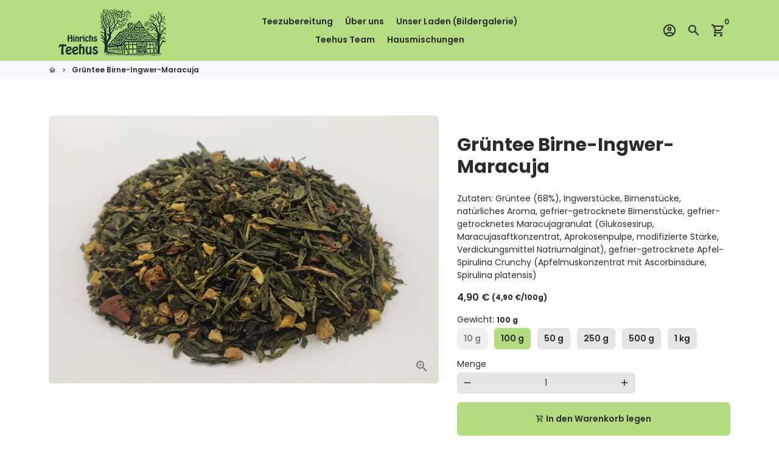

--- FILE ---
content_type: text/html; charset=utf-8
request_url: https://www.hinrichs-teehus.de/products/gruntee-birne-ingwer-maracuja
body_size: 18505
content:
<!doctype html>
<html lang="de">
  <head>
    <!-- Basic page needs -->
    <meta charset="utf-8">
    <meta http-equiv="X-UA-Compatible" content="IE=edge,chrome=1">
    <meta name="viewport" content="width=device-width,initial-scale=1,shrink-to-fit=no">
    <meta name="theme-color" content="#fefefe">
    <meta name="apple-mobile-web-app-capable" content="yes">
    <meta name="mobile-web-app-capable" content="yes">
    <meta name="author" content="Debutify">

    <!-- Preconnect external ressources -->
    <link rel="preconnect" href="https://cdn.shopify.com" crossorigin>
    <link rel="preconnect" href="https://fonts.shopifycdn.com" crossorigin>
    <link rel="preconnect" href="https://shop.app" crossorigin>
    <link rel="preconnect" href="https://monorail-edge.shopifysvc.com"><link rel="preconnect" href="https://godog.shopifycloud.com"><link rel="preconnect" href="https://debutify.com"><!-- Preload assets -->
    <link rel="preload" href="//www.hinrichs-teehus.de/cdn/shop/t/7/assets/theme.scss.css?v=9741694641825352591701783572" as="style">
    <link rel="preload" as="font" href="//www.hinrichs-teehus.de/cdn/fonts/poppins/poppins_n7.56758dcf284489feb014a026f3727f2f20a54626.woff2" type="font/woff2" crossorigin>
    <link rel="preload" as="font" href="//www.hinrichs-teehus.de/cdn/fonts/poppins/poppins_n6.aa29d4918bc243723d56b59572e18228ed0786f6.woff2" type="font/woff2" crossorigin>
    <link rel="preload" as="font" href="//www.hinrichs-teehus.de/cdn/fonts/poppins/poppins_n4.0ba78fa5af9b0e1a374041b3ceaadf0a43b41362.woff2" type="font/woff2" crossorigin>
    <link rel="preload" as="font" href="//www.hinrichs-teehus.de/cdn/shop/t/7/assets/material-icons-outlined.woff2?v=141032514307594503641617995711" type="font/woff2" crossorigin>
    <link rel="preload" href="//www.hinrichs-teehus.de/cdn/shop/t/7/assets/jquery-2.2.3.min.js?v=40203790232134668251617995714" as="script">
    <link rel="preload" href="//www.hinrichs-teehus.de/cdn/shop/t/7/assets/theme.min.js?v=8525976803004141431617995741" as="script">
    <link rel="preload" href="//www.hinrichs-teehus.de/cdn/shop/t/7/assets/lazysizes.min.js?v=46221891067352676611617995710" as="script"><link rel="preload" href="//www.hinrichs-teehus.de/cdn/shop/t/7/assets/dbtfy-addons.min.js?v=120428648318571680771619268794" as="script"><link rel="canonical" href="https://www.hinrichs-teehus.de/products/gruntee-birne-ingwer-maracuja"><!-- Fav icon -->
    <link sizes="192x192" rel="shortcut icon" type="image/png"href="//www.hinrichs-teehus.de/cdn/shop/files/favicon_4_192x192.png?v=1629142236">

    <!-- Title and description -->
    <title>
      Grüntee Birne-Ingwer-Maracuja &ndash; Hinrichs Teehus
    </title><meta name="description" content="Zutaten: Grüntee (68%), Ingwerstücke, Birnenstücke, natürliches Aroma, gefrier-getrocknete Birnenstücke, gefrier-getrocknetes Maracujagranulat (Glukosesirup, Maracujasaftkonzentrat, Aprokosenpulpe, modifizierte Stärke, Verdickungsmittel Natriumalginat), gefrier-getrocknete Apfel-Spirulina Crunchy (Apfelmuskonzentrat mi"><!-- Social meta --><!-- /snippets/social-meta-tags.liquid --><meta property="og:site_name" content="Hinrichs Teehus">
<meta property="og:url" content="https://www.hinrichs-teehus.de/products/gruntee-birne-ingwer-maracuja">
<meta property="og:title" content="Grüntee Birne-Ingwer-Maracuja">
<meta property="og:type" content="product">
<meta property="og:description" content="Zutaten: Grüntee (68%), Ingwerstücke, Birnenstücke, natürliches Aroma, gefrier-getrocknete Birnenstücke, gefrier-getrocknetes Maracujagranulat (Glukosesirup, Maracujasaftkonzentrat, Aprokosenpulpe, modifizierte Stärke, Verdickungsmittel Natriumalginat), gefrier-getrocknete Apfel-Spirulina Crunchy (Apfelmuskonzentrat mi"><meta property="og:price:amount" content="0,49">
  <meta property="og:price:currency" content="EUR"><meta property="og:image" content="http://www.hinrichs-teehus.de/cdn/shop/products/GTBirneIngeerMaracuja_1200x1200.jpg?v=1654703265">
<meta property="og:image:secure_url" content="https://www.hinrichs-teehus.de/cdn/shop/products/GTBirneIngeerMaracuja_1200x1200.jpg?v=1654703265"><meta name="twitter:card" content="summary_large_image">
<meta name="twitter:title" content="Grüntee Birne-Ingwer-Maracuja">
<meta name="twitter:description" content="Zutaten: Grüntee (68%), Ingwerstücke, Birnenstücke, natürliches Aroma, gefrier-getrocknete Birnenstücke, gefrier-getrocknetes Maracujagranulat (Glukosesirup, Maracujasaftkonzentrat, Aprokosenpulpe, modifizierte Stärke, Verdickungsmittel Natriumalginat), gefrier-getrocknete Apfel-Spirulina Crunchy (Apfelmuskonzentrat mi">
<!-- CSS  -->
    <link href="//www.hinrichs-teehus.de/cdn/shop/t/7/assets/theme.scss.css?v=9741694641825352591701783572" rel="stylesheet" type="text/css" media="all" />

    <!-- Load fonts independently to prevent redering blocks -->
    <style>
      @font-face {
  font-family: Poppins;
  font-weight: 700;
  font-style: normal;
  font-display: swap;
  src: url("//www.hinrichs-teehus.de/cdn/fonts/poppins/poppins_n7.56758dcf284489feb014a026f3727f2f20a54626.woff2") format("woff2"),
       url("//www.hinrichs-teehus.de/cdn/fonts/poppins/poppins_n7.f34f55d9b3d3205d2cd6f64955ff4b36f0cfd8da.woff") format("woff");
}

      @font-face {
  font-family: Poppins;
  font-weight: 600;
  font-style: normal;
  font-display: swap;
  src: url("//www.hinrichs-teehus.de/cdn/fonts/poppins/poppins_n6.aa29d4918bc243723d56b59572e18228ed0786f6.woff2") format("woff2"),
       url("//www.hinrichs-teehus.de/cdn/fonts/poppins/poppins_n6.5f815d845fe073750885d5b7e619ee00e8111208.woff") format("woff");
}

      @font-face {
  font-family: Poppins;
  font-weight: 400;
  font-style: normal;
  font-display: swap;
  src: url("//www.hinrichs-teehus.de/cdn/fonts/poppins/poppins_n4.0ba78fa5af9b0e1a374041b3ceaadf0a43b41362.woff2") format("woff2"),
       url("//www.hinrichs-teehus.de/cdn/fonts/poppins/poppins_n4.214741a72ff2596839fc9760ee7a770386cf16ca.woff") format("woff");
}

      @font-face {
  font-family: Poppins;
  font-weight: 700;
  font-style: normal;
  font-display: swap;
  src: url("//www.hinrichs-teehus.de/cdn/fonts/poppins/poppins_n7.56758dcf284489feb014a026f3727f2f20a54626.woff2") format("woff2"),
       url("//www.hinrichs-teehus.de/cdn/fonts/poppins/poppins_n7.f34f55d9b3d3205d2cd6f64955ff4b36f0cfd8da.woff") format("woff");
}

      @font-face {
  font-family: Poppins;
  font-weight: 400;
  font-style: italic;
  font-display: swap;
  src: url("//www.hinrichs-teehus.de/cdn/fonts/poppins/poppins_i4.846ad1e22474f856bd6b81ba4585a60799a9f5d2.woff2") format("woff2"),
       url("//www.hinrichs-teehus.de/cdn/fonts/poppins/poppins_i4.56b43284e8b52fc64c1fd271f289a39e8477e9ec.woff") format("woff");
}

      @font-face {
  font-family: Poppins;
  font-weight: 700;
  font-style: italic;
  font-display: swap;
  src: url("//www.hinrichs-teehus.de/cdn/fonts/poppins/poppins_i7.42fd71da11e9d101e1e6c7932199f925f9eea42d.woff2") format("woff2"),
       url("//www.hinrichs-teehus.de/cdn/fonts/poppins/poppins_i7.ec8499dbd7616004e21155106d13837fff4cf556.woff") format("woff");
}

      @font-face {
  font-family: Poppins;
  font-weight: 900;
  font-style: normal;
  font-display: swap;
  src: url("//www.hinrichs-teehus.de/cdn/fonts/poppins/poppins_n9.eb6b9ef01b62e777a960bfd02fc9fb4918cd3eab.woff2") format("woff2"),
       url("//www.hinrichs-teehus.de/cdn/fonts/poppins/poppins_n9.6501a5bd018e348b6d5d6e8c335f9e7d32a80c36.woff") format("woff");
}

      @font-face {
        font-family: Material Icons Outlined;
        font-weight: 400;
        font-style: normal;
        font-display: block;
        src: url(//www.hinrichs-teehus.de/cdn/shop/t/7/assets/material-icons-outlined.woff2?v=141032514307594503641617995711) format("woff2");
      }
    </style>

    <!-- Theme strings and settings -->
    <script>window.debutify = true;window.theme = window.theme || {};

      theme.variables = {
        small: 769,
        postSmall: 769.1,
        animationDuration: 600,
        animationSlow: 1000,
        transitionSpeed: 300,
        fastClickPluginLink: "\/\/www.hinrichs-teehus.de\/cdn\/shop\/t\/7\/assets\/FastClick.js?v=80848051190165111191617995705",
        jQueryUIPluginLink: "\/\/www.hinrichs-teehus.de\/cdn\/shop\/t\/7\/assets\/jquery-ui.min.js?v=70596825350812787271617995708",
        jQueryUIAutocompletePluginLink: "\/\/www.hinrichs-teehus.de\/cdn\/shop\/t\/7\/assets\/jquery.ui.autocomplete.scroll.min.js?v=65694924680175604831617995709",
        jQueryExitIntentPluginLink: "\/\/www.hinrichs-teehus.de\/cdn\/shop\/t\/7\/assets\/jquery.exitintent.min.js?v=141936771459652646111617995709",
        trackingPluginLink: "\/\/www.17track.net\/externalcall.js"
      };

      theme.settings = {
        cartType: "drawer",
        stickyHeader: true,
        heightHeader: 100,
        heightHeaderMobile: 60,
        icon: "material-icons-outlined",
        currencyOriginalPrice: true,
        customCurrency: false,
        dbtfyATCAnimationType: "shakeX",
        dbtfyATCAnimationInterval: 10,
        dbtfySalesCountdownDays: "d",
        dbtfySalesCountdownHours: "h",
        dbtfySalesCountdownMinutes: "m",
        dbtfySalesCountdownSeconds: "s",
        dbtfyShopProtectImage: true,
        dbtfyShopProtectDrag: true,
        dbtfyShopProtectTextProduct: true,
        dbtfyShopProtectTextArticle: true,
        dbtfyShopProtectCollection: true,
        isSearchEnabled: true,
        customScript: "",
      };

      theme.strings = {
        zoomClose: "Schließen (Esc)",
        zoomPrev: "Vorige (Linke Pfeiltaste)",
        zoomNext: "Nächste (Rechte Pfeiltaste)",
        moneyFormat: "{{amount_with_comma_separator}} €",
        moneyWithCurrencyFormat: "EUR {{amount_with_comma_separator}} €",
        currencyFormat: "money_format",
        defaultCurrency: "USD",
        saveFormat: "Sie sparen {{ saved_amount }}",
        addressError: "Kann die Adresse nicht finden",
        addressNoResults: "Keine Ergebnisse für diese Adresse",
        addressQueryLimit: "Sie haben die Nutzungsgrenze der Google-API überschritten. Sie sollten über ein Upgrade auf einen \u003ca href=\"https:\/\/developers.google.com\/maps\/premium\/usage-limits\"\u003ePremium-Plan\u003c\/a\u003e nachdenken.",
        authError: "Es gab ein Problem bei der Authentifizierung Ihres Google Maps-Kontos.",
        cartCookie: "Aktivieren Sie Cookies, um den Warenkorb benutzen zu können",
        addToCart: "In den Warenkorb legen",
        soldOut: "Ausverkauft",
        unavailable: "Nicht verfügbar",
        regularPrice: "Normaler Preis",
        salePrice: "Sonderpreis",
        saveLabel: "Sie sparen {{ saved_amount }}",
        quantityLabel: "Menge",
        shopCurrency: "EUR",shopPrimaryLocale: "de",};

      window.lazySizesConfig = window.lazySizesConfig || {};
      window.lazySizesConfig.customMedia = {
        "--small": `(max-width: ${theme.variables.small}px)`
      };
    </script>

    <!-- JS -->
    <script src="//www.hinrichs-teehus.de/cdn/shop/t/7/assets/jquery-2.2.3.min.js?v=40203790232134668251617995714" type="text/javascript"></script>

    <script src="//www.hinrichs-teehus.de/cdn/shop/t/7/assets/theme.min.js?v=8525976803004141431617995741" defer="defer"></script>

    <script src="//www.hinrichs-teehus.de/cdn/shop/t/7/assets/lazysizes.min.js?v=46221891067352676611617995710" async="async"></script><script src="//www.hinrichs-teehus.de/cdn/shop/t/7/assets/dbtfy-addons.min.js?v=120428648318571680771619268794" defer="defer"></script><!-- Header hook for plugins -->
    <script>window.performance && window.performance.mark && window.performance.mark('shopify.content_for_header.start');</script><meta id="shopify-digital-wallet" name="shopify-digital-wallet" content="/29059383331/digital_wallets/dialog">
<meta name="shopify-checkout-api-token" content="3f02060549d555e52b7dbf0c423014dc">
<meta id="in-context-paypal-metadata" data-shop-id="29059383331" data-venmo-supported="false" data-environment="production" data-locale="de_DE" data-paypal-v4="true" data-currency="EUR">
<link rel="alternate" type="application/json+oembed" href="https://www.hinrichs-teehus.de/products/gruntee-birne-ingwer-maracuja.oembed">
<script async="async" src="/checkouts/internal/preloads.js?locale=de-DE"></script>
<script id="shopify-features" type="application/json">{"accessToken":"3f02060549d555e52b7dbf0c423014dc","betas":["rich-media-storefront-analytics"],"domain":"www.hinrichs-teehus.de","predictiveSearch":true,"shopId":29059383331,"locale":"de"}</script>
<script>var Shopify = Shopify || {};
Shopify.shop = "hinrichs-teehus.myshopify.com";
Shopify.locale = "de";
Shopify.currency = {"active":"EUR","rate":"1.0"};
Shopify.country = "DE";
Shopify.theme = {"name":"debutify Debutify 3.0.1","id":120201314339,"schema_name":"Debutify","schema_version":"3.0.1","theme_store_id":null,"role":"main"};
Shopify.theme.handle = "null";
Shopify.theme.style = {"id":null,"handle":null};
Shopify.cdnHost = "www.hinrichs-teehus.de/cdn";
Shopify.routes = Shopify.routes || {};
Shopify.routes.root = "/";</script>
<script type="module">!function(o){(o.Shopify=o.Shopify||{}).modules=!0}(window);</script>
<script>!function(o){function n(){var o=[];function n(){o.push(Array.prototype.slice.apply(arguments))}return n.q=o,n}var t=o.Shopify=o.Shopify||{};t.loadFeatures=n(),t.autoloadFeatures=n()}(window);</script>
<script id="shop-js-analytics" type="application/json">{"pageType":"product"}</script>
<script defer="defer" async type="module" src="//www.hinrichs-teehus.de/cdn/shopifycloud/shop-js/modules/v2/client.init-shop-cart-sync_e98Ab_XN.de.esm.js"></script>
<script defer="defer" async type="module" src="//www.hinrichs-teehus.de/cdn/shopifycloud/shop-js/modules/v2/chunk.common_Pcw9EP95.esm.js"></script>
<script defer="defer" async type="module" src="//www.hinrichs-teehus.de/cdn/shopifycloud/shop-js/modules/v2/chunk.modal_CzmY4ZhL.esm.js"></script>
<script type="module">
  await import("//www.hinrichs-teehus.de/cdn/shopifycloud/shop-js/modules/v2/client.init-shop-cart-sync_e98Ab_XN.de.esm.js");
await import("//www.hinrichs-teehus.de/cdn/shopifycloud/shop-js/modules/v2/chunk.common_Pcw9EP95.esm.js");
await import("//www.hinrichs-teehus.de/cdn/shopifycloud/shop-js/modules/v2/chunk.modal_CzmY4ZhL.esm.js");

  window.Shopify.SignInWithShop?.initShopCartSync?.({"fedCMEnabled":true,"windoidEnabled":true});

</script>
<script id="__st">var __st={"a":29059383331,"offset":3600,"reqid":"27431c91-dc81-4a7b-b16f-ee0bafa2f01a-1769413129","pageurl":"www.hinrichs-teehus.de\/products\/gruntee-birne-ingwer-maracuja","u":"faedd1058666","p":"product","rtyp":"product","rid":7966316200202};</script>
<script>window.ShopifyPaypalV4VisibilityTracking = true;</script>
<script id="captcha-bootstrap">!function(){'use strict';const t='contact',e='account',n='new_comment',o=[[t,t],['blogs',n],['comments',n],[t,'customer']],c=[[e,'customer_login'],[e,'guest_login'],[e,'recover_customer_password'],[e,'create_customer']],r=t=>t.map((([t,e])=>`form[action*='/${t}']:not([data-nocaptcha='true']) input[name='form_type'][value='${e}']`)).join(','),a=t=>()=>t?[...document.querySelectorAll(t)].map((t=>t.form)):[];function s(){const t=[...o],e=r(t);return a(e)}const i='password',u='form_key',d=['recaptcha-v3-token','g-recaptcha-response','h-captcha-response',i],f=()=>{try{return window.sessionStorage}catch{return}},m='__shopify_v',_=t=>t.elements[u];function p(t,e,n=!1){try{const o=window.sessionStorage,c=JSON.parse(o.getItem(e)),{data:r}=function(t){const{data:e,action:n}=t;return t[m]||n?{data:e,action:n}:{data:t,action:n}}(c);for(const[e,n]of Object.entries(r))t.elements[e]&&(t.elements[e].value=n);n&&o.removeItem(e)}catch(o){console.error('form repopulation failed',{error:o})}}const l='form_type',E='cptcha';function T(t){t.dataset[E]=!0}const w=window,h=w.document,L='Shopify',v='ce_forms',y='captcha';let A=!1;((t,e)=>{const n=(g='f06e6c50-85a8-45c8-87d0-21a2b65856fe',I='https://cdn.shopify.com/shopifycloud/storefront-forms-hcaptcha/ce_storefront_forms_captcha_hcaptcha.v1.5.2.iife.js',D={infoText:'Durch hCaptcha geschützt',privacyText:'Datenschutz',termsText:'Allgemeine Geschäftsbedingungen'},(t,e,n)=>{const o=w[L][v],c=o.bindForm;if(c)return c(t,g,e,D).then(n);var r;o.q.push([[t,g,e,D],n]),r=I,A||(h.body.append(Object.assign(h.createElement('script'),{id:'captcha-provider',async:!0,src:r})),A=!0)});var g,I,D;w[L]=w[L]||{},w[L][v]=w[L][v]||{},w[L][v].q=[],w[L][y]=w[L][y]||{},w[L][y].protect=function(t,e){n(t,void 0,e),T(t)},Object.freeze(w[L][y]),function(t,e,n,w,h,L){const[v,y,A,g]=function(t,e,n){const i=e?o:[],u=t?c:[],d=[...i,...u],f=r(d),m=r(i),_=r(d.filter((([t,e])=>n.includes(e))));return[a(f),a(m),a(_),s()]}(w,h,L),I=t=>{const e=t.target;return e instanceof HTMLFormElement?e:e&&e.form},D=t=>v().includes(t);t.addEventListener('submit',(t=>{const e=I(t);if(!e)return;const n=D(e)&&!e.dataset.hcaptchaBound&&!e.dataset.recaptchaBound,o=_(e),c=g().includes(e)&&(!o||!o.value);(n||c)&&t.preventDefault(),c&&!n&&(function(t){try{if(!f())return;!function(t){const e=f();if(!e)return;const n=_(t);if(!n)return;const o=n.value;o&&e.removeItem(o)}(t);const e=Array.from(Array(32),(()=>Math.random().toString(36)[2])).join('');!function(t,e){_(t)||t.append(Object.assign(document.createElement('input'),{type:'hidden',name:u})),t.elements[u].value=e}(t,e),function(t,e){const n=f();if(!n)return;const o=[...t.querySelectorAll(`input[type='${i}']`)].map((({name:t})=>t)),c=[...d,...o],r={};for(const[a,s]of new FormData(t).entries())c.includes(a)||(r[a]=s);n.setItem(e,JSON.stringify({[m]:1,action:t.action,data:r}))}(t,e)}catch(e){console.error('failed to persist form',e)}}(e),e.submit())}));const S=(t,e)=>{t&&!t.dataset[E]&&(n(t,e.some((e=>e===t))),T(t))};for(const o of['focusin','change'])t.addEventListener(o,(t=>{const e=I(t);D(e)&&S(e,y())}));const B=e.get('form_key'),M=e.get(l),P=B&&M;t.addEventListener('DOMContentLoaded',(()=>{const t=y();if(P)for(const e of t)e.elements[l].value===M&&p(e,B);[...new Set([...A(),...v().filter((t=>'true'===t.dataset.shopifyCaptcha))])].forEach((e=>S(e,t)))}))}(h,new URLSearchParams(w.location.search),n,t,e,['guest_login'])})(!0,!0)}();</script>
<script integrity="sha256-4kQ18oKyAcykRKYeNunJcIwy7WH5gtpwJnB7kiuLZ1E=" data-source-attribution="shopify.loadfeatures" defer="defer" src="//www.hinrichs-teehus.de/cdn/shopifycloud/storefront/assets/storefront/load_feature-a0a9edcb.js" crossorigin="anonymous"></script>
<script data-source-attribution="shopify.dynamic_checkout.dynamic.init">var Shopify=Shopify||{};Shopify.PaymentButton=Shopify.PaymentButton||{isStorefrontPortableWallets:!0,init:function(){window.Shopify.PaymentButton.init=function(){};var t=document.createElement("script");t.src="https://www.hinrichs-teehus.de/cdn/shopifycloud/portable-wallets/latest/portable-wallets.de.js",t.type="module",document.head.appendChild(t)}};
</script>
<script data-source-attribution="shopify.dynamic_checkout.buyer_consent">
  function portableWalletsHideBuyerConsent(e){var t=document.getElementById("shopify-buyer-consent"),n=document.getElementById("shopify-subscription-policy-button");t&&n&&(t.classList.add("hidden"),t.setAttribute("aria-hidden","true"),n.removeEventListener("click",e))}function portableWalletsShowBuyerConsent(e){var t=document.getElementById("shopify-buyer-consent"),n=document.getElementById("shopify-subscription-policy-button");t&&n&&(t.classList.remove("hidden"),t.removeAttribute("aria-hidden"),n.addEventListener("click",e))}window.Shopify?.PaymentButton&&(window.Shopify.PaymentButton.hideBuyerConsent=portableWalletsHideBuyerConsent,window.Shopify.PaymentButton.showBuyerConsent=portableWalletsShowBuyerConsent);
</script>
<script data-source-attribution="shopify.dynamic_checkout.cart.bootstrap">document.addEventListener("DOMContentLoaded",(function(){function t(){return document.querySelector("shopify-accelerated-checkout-cart, shopify-accelerated-checkout")}if(t())Shopify.PaymentButton.init();else{new MutationObserver((function(e,n){t()&&(Shopify.PaymentButton.init(),n.disconnect())})).observe(document.body,{childList:!0,subtree:!0})}}));
</script>
<link id="shopify-accelerated-checkout-styles" rel="stylesheet" media="screen" href="https://www.hinrichs-teehus.de/cdn/shopifycloud/portable-wallets/latest/accelerated-checkout-backwards-compat.css" crossorigin="anonymous">
<style id="shopify-accelerated-checkout-cart">
        #shopify-buyer-consent {
  margin-top: 1em;
  display: inline-block;
  width: 100%;
}

#shopify-buyer-consent.hidden {
  display: none;
}

#shopify-subscription-policy-button {
  background: none;
  border: none;
  padding: 0;
  text-decoration: underline;
  font-size: inherit;
  cursor: pointer;
}

#shopify-subscription-policy-button::before {
  box-shadow: none;
}

      </style>

<script>window.performance && window.performance.mark && window.performance.mark('shopify.content_for_header.end');</script>
  <script defer src='https://cdn.debutify.com/scripts/production/aGlucmljaHMtdGVlaHVzLm15c2hvcGlmeS5jb20=/debutify_script_tags.js'></script><!-- BEGIN app block: shopify://apps/xo-gallery/blocks/xo-gallery-seo/e61dfbaa-1a75-4e4e-bffc-324f17325251 --><!-- XO Gallery SEO -->

<!-- End: XO Gallery SEO -->


<!-- END app block --><link href="https://monorail-edge.shopifysvc.com" rel="dns-prefetch">
<script>(function(){if ("sendBeacon" in navigator && "performance" in window) {try {var session_token_from_headers = performance.getEntriesByType('navigation')[0].serverTiming.find(x => x.name == '_s').description;} catch {var session_token_from_headers = undefined;}var session_cookie_matches = document.cookie.match(/_shopify_s=([^;]*)/);var session_token_from_cookie = session_cookie_matches && session_cookie_matches.length === 2 ? session_cookie_matches[1] : "";var session_token = session_token_from_headers || session_token_from_cookie || "";function handle_abandonment_event(e) {var entries = performance.getEntries().filter(function(entry) {return /monorail-edge.shopifysvc.com/.test(entry.name);});if (!window.abandonment_tracked && entries.length === 0) {window.abandonment_tracked = true;var currentMs = Date.now();var navigation_start = performance.timing.navigationStart;var payload = {shop_id: 29059383331,url: window.location.href,navigation_start,duration: currentMs - navigation_start,session_token,page_type: "product"};window.navigator.sendBeacon("https://monorail-edge.shopifysvc.com/v1/produce", JSON.stringify({schema_id: "online_store_buyer_site_abandonment/1.1",payload: payload,metadata: {event_created_at_ms: currentMs,event_sent_at_ms: currentMs}}));}}window.addEventListener('pagehide', handle_abandonment_event);}}());</script>
<script id="web-pixels-manager-setup">(function e(e,d,r,n,o){if(void 0===o&&(o={}),!Boolean(null===(a=null===(i=window.Shopify)||void 0===i?void 0:i.analytics)||void 0===a?void 0:a.replayQueue)){var i,a;window.Shopify=window.Shopify||{};var t=window.Shopify;t.analytics=t.analytics||{};var s=t.analytics;s.replayQueue=[],s.publish=function(e,d,r){return s.replayQueue.push([e,d,r]),!0};try{self.performance.mark("wpm:start")}catch(e){}var l=function(){var e={modern:/Edge?\/(1{2}[4-9]|1[2-9]\d|[2-9]\d{2}|\d{4,})\.\d+(\.\d+|)|Firefox\/(1{2}[4-9]|1[2-9]\d|[2-9]\d{2}|\d{4,})\.\d+(\.\d+|)|Chrom(ium|e)\/(9{2}|\d{3,})\.\d+(\.\d+|)|(Maci|X1{2}).+ Version\/(15\.\d+|(1[6-9]|[2-9]\d|\d{3,})\.\d+)([,.]\d+|)( \(\w+\)|)( Mobile\/\w+|) Safari\/|Chrome.+OPR\/(9{2}|\d{3,})\.\d+\.\d+|(CPU[ +]OS|iPhone[ +]OS|CPU[ +]iPhone|CPU IPhone OS|CPU iPad OS)[ +]+(15[._]\d+|(1[6-9]|[2-9]\d|\d{3,})[._]\d+)([._]\d+|)|Android:?[ /-](13[3-9]|1[4-9]\d|[2-9]\d{2}|\d{4,})(\.\d+|)(\.\d+|)|Android.+Firefox\/(13[5-9]|1[4-9]\d|[2-9]\d{2}|\d{4,})\.\d+(\.\d+|)|Android.+Chrom(ium|e)\/(13[3-9]|1[4-9]\d|[2-9]\d{2}|\d{4,})\.\d+(\.\d+|)|SamsungBrowser\/([2-9]\d|\d{3,})\.\d+/,legacy:/Edge?\/(1[6-9]|[2-9]\d|\d{3,})\.\d+(\.\d+|)|Firefox\/(5[4-9]|[6-9]\d|\d{3,})\.\d+(\.\d+|)|Chrom(ium|e)\/(5[1-9]|[6-9]\d|\d{3,})\.\d+(\.\d+|)([\d.]+$|.*Safari\/(?![\d.]+ Edge\/[\d.]+$))|(Maci|X1{2}).+ Version\/(10\.\d+|(1[1-9]|[2-9]\d|\d{3,})\.\d+)([,.]\d+|)( \(\w+\)|)( Mobile\/\w+|) Safari\/|Chrome.+OPR\/(3[89]|[4-9]\d|\d{3,})\.\d+\.\d+|(CPU[ +]OS|iPhone[ +]OS|CPU[ +]iPhone|CPU IPhone OS|CPU iPad OS)[ +]+(10[._]\d+|(1[1-9]|[2-9]\d|\d{3,})[._]\d+)([._]\d+|)|Android:?[ /-](13[3-9]|1[4-9]\d|[2-9]\d{2}|\d{4,})(\.\d+|)(\.\d+|)|Mobile Safari.+OPR\/([89]\d|\d{3,})\.\d+\.\d+|Android.+Firefox\/(13[5-9]|1[4-9]\d|[2-9]\d{2}|\d{4,})\.\d+(\.\d+|)|Android.+Chrom(ium|e)\/(13[3-9]|1[4-9]\d|[2-9]\d{2}|\d{4,})\.\d+(\.\d+|)|Android.+(UC? ?Browser|UCWEB|U3)[ /]?(15\.([5-9]|\d{2,})|(1[6-9]|[2-9]\d|\d{3,})\.\d+)\.\d+|SamsungBrowser\/(5\.\d+|([6-9]|\d{2,})\.\d+)|Android.+MQ{2}Browser\/(14(\.(9|\d{2,})|)|(1[5-9]|[2-9]\d|\d{3,})(\.\d+|))(\.\d+|)|K[Aa][Ii]OS\/(3\.\d+|([4-9]|\d{2,})\.\d+)(\.\d+|)/},d=e.modern,r=e.legacy,n=navigator.userAgent;return n.match(d)?"modern":n.match(r)?"legacy":"unknown"}(),u="modern"===l?"modern":"legacy",c=(null!=n?n:{modern:"",legacy:""})[u],f=function(e){return[e.baseUrl,"/wpm","/b",e.hashVersion,"modern"===e.buildTarget?"m":"l",".js"].join("")}({baseUrl:d,hashVersion:r,buildTarget:u}),m=function(e){var d=e.version,r=e.bundleTarget,n=e.surface,o=e.pageUrl,i=e.monorailEndpoint;return{emit:function(e){var a=e.status,t=e.errorMsg,s=(new Date).getTime(),l=JSON.stringify({metadata:{event_sent_at_ms:s},events:[{schema_id:"web_pixels_manager_load/3.1",payload:{version:d,bundle_target:r,page_url:o,status:a,surface:n,error_msg:t},metadata:{event_created_at_ms:s}}]});if(!i)return console&&console.warn&&console.warn("[Web Pixels Manager] No Monorail endpoint provided, skipping logging."),!1;try{return self.navigator.sendBeacon.bind(self.navigator)(i,l)}catch(e){}var u=new XMLHttpRequest;try{return u.open("POST",i,!0),u.setRequestHeader("Content-Type","text/plain"),u.send(l),!0}catch(e){return console&&console.warn&&console.warn("[Web Pixels Manager] Got an unhandled error while logging to Monorail."),!1}}}}({version:r,bundleTarget:l,surface:e.surface,pageUrl:self.location.href,monorailEndpoint:e.monorailEndpoint});try{o.browserTarget=l,function(e){var d=e.src,r=e.async,n=void 0===r||r,o=e.onload,i=e.onerror,a=e.sri,t=e.scriptDataAttributes,s=void 0===t?{}:t,l=document.createElement("script"),u=document.querySelector("head"),c=document.querySelector("body");if(l.async=n,l.src=d,a&&(l.integrity=a,l.crossOrigin="anonymous"),s)for(var f in s)if(Object.prototype.hasOwnProperty.call(s,f))try{l.dataset[f]=s[f]}catch(e){}if(o&&l.addEventListener("load",o),i&&l.addEventListener("error",i),u)u.appendChild(l);else{if(!c)throw new Error("Did not find a head or body element to append the script");c.appendChild(l)}}({src:f,async:!0,onload:function(){if(!function(){var e,d;return Boolean(null===(d=null===(e=window.Shopify)||void 0===e?void 0:e.analytics)||void 0===d?void 0:d.initialized)}()){var d=window.webPixelsManager.init(e)||void 0;if(d){var r=window.Shopify.analytics;r.replayQueue.forEach((function(e){var r=e[0],n=e[1],o=e[2];d.publishCustomEvent(r,n,o)})),r.replayQueue=[],r.publish=d.publishCustomEvent,r.visitor=d.visitor,r.initialized=!0}}},onerror:function(){return m.emit({status:"failed",errorMsg:"".concat(f," has failed to load")})},sri:function(e){var d=/^sha384-[A-Za-z0-9+/=]+$/;return"string"==typeof e&&d.test(e)}(c)?c:"",scriptDataAttributes:o}),m.emit({status:"loading"})}catch(e){m.emit({status:"failed",errorMsg:(null==e?void 0:e.message)||"Unknown error"})}}})({shopId: 29059383331,storefrontBaseUrl: "https://www.hinrichs-teehus.de",extensionsBaseUrl: "https://extensions.shopifycdn.com/cdn/shopifycloud/web-pixels-manager",monorailEndpoint: "https://monorail-edge.shopifysvc.com/unstable/produce_batch",surface: "storefront-renderer",enabledBetaFlags: ["2dca8a86"],webPixelsConfigList: [{"id":"shopify-app-pixel","configuration":"{}","eventPayloadVersion":"v1","runtimeContext":"STRICT","scriptVersion":"0450","apiClientId":"shopify-pixel","type":"APP","privacyPurposes":["ANALYTICS","MARKETING"]},{"id":"shopify-custom-pixel","eventPayloadVersion":"v1","runtimeContext":"LAX","scriptVersion":"0450","apiClientId":"shopify-pixel","type":"CUSTOM","privacyPurposes":["ANALYTICS","MARKETING"]}],isMerchantRequest: false,initData: {"shop":{"name":"Hinrichs Teehus","paymentSettings":{"currencyCode":"EUR"},"myshopifyDomain":"hinrichs-teehus.myshopify.com","countryCode":"DE","storefrontUrl":"https:\/\/www.hinrichs-teehus.de"},"customer":null,"cart":null,"checkout":null,"productVariants":[{"price":{"amount":0.49,"currencyCode":"EUR"},"product":{"title":"Grüntee Birne-Ingwer-Maracuja","vendor":"Hinrichs Teehus","id":"7966316200202","untranslatedTitle":"Grüntee Birne-Ingwer-Maracuja","url":"\/products\/gruntee-birne-ingwer-maracuja","type":"loser Tee"},"id":"49600014778634","image":{"src":"\/\/www.hinrichs-teehus.de\/cdn\/shop\/products\/GTBirneIngeerMaracuja.jpg?v=1654703265"},"sku":"2092","title":"10 g","untranslatedTitle":"10 g"},{"price":{"amount":4.9,"currencyCode":"EUR"},"product":{"title":"Grüntee Birne-Ingwer-Maracuja","vendor":"Hinrichs Teehus","id":"7966316200202","untranslatedTitle":"Grüntee Birne-Ingwer-Maracuja","url":"\/products\/gruntee-birne-ingwer-maracuja","type":"loser Tee"},"id":"43559424491786","image":{"src":"\/\/www.hinrichs-teehus.de\/cdn\/shop\/products\/GTBirneIngeerMaracuja.jpg?v=1654703265"},"sku":"2092","title":"100 g","untranslatedTitle":"100 g"},{"price":{"amount":2.5,"currencyCode":"EUR"},"product":{"title":"Grüntee Birne-Ingwer-Maracuja","vendor":"Hinrichs Teehus","id":"7966316200202","untranslatedTitle":"Grüntee Birne-Ingwer-Maracuja","url":"\/products\/gruntee-birne-ingwer-maracuja","type":"loser Tee"},"id":"43559424524554","image":{"src":"\/\/www.hinrichs-teehus.de\/cdn\/shop\/products\/GTBirneIngeerMaracuja.jpg?v=1654703265"},"sku":"2092","title":"50 g","untranslatedTitle":"50 g"},{"price":{"amount":11.6,"currencyCode":"EUR"},"product":{"title":"Grüntee Birne-Ingwer-Maracuja","vendor":"Hinrichs Teehus","id":"7966316200202","untranslatedTitle":"Grüntee Birne-Ingwer-Maracuja","url":"\/products\/gruntee-birne-ingwer-maracuja","type":"loser Tee"},"id":"43559424557322","image":{"src":"\/\/www.hinrichs-teehus.de\/cdn\/shop\/products\/GTBirneIngeerMaracuja.jpg?v=1654703265"},"sku":"2092","title":"250 g","untranslatedTitle":"250 g"},{"price":{"amount":22.1,"currencyCode":"EUR"},"product":{"title":"Grüntee Birne-Ingwer-Maracuja","vendor":"Hinrichs Teehus","id":"7966316200202","untranslatedTitle":"Grüntee Birne-Ingwer-Maracuja","url":"\/products\/gruntee-birne-ingwer-maracuja","type":"loser Tee"},"id":"43559424590090","image":{"src":"\/\/www.hinrichs-teehus.de\/cdn\/shop\/products\/GTBirneIngeerMaracuja.jpg?v=1654703265"},"sku":"2092","title":"500 g","untranslatedTitle":"500 g"},{"price":{"amount":41.7,"currencyCode":"EUR"},"product":{"title":"Grüntee Birne-Ingwer-Maracuja","vendor":"Hinrichs Teehus","id":"7966316200202","untranslatedTitle":"Grüntee Birne-Ingwer-Maracuja","url":"\/products\/gruntee-birne-ingwer-maracuja","type":"loser Tee"},"id":"43559424622858","image":{"src":"\/\/www.hinrichs-teehus.de\/cdn\/shop\/products\/GTBirneIngeerMaracuja.jpg?v=1654703265"},"sku":"2092","title":"1 kg","untranslatedTitle":"1 kg"}],"purchasingCompany":null},},"https://www.hinrichs-teehus.de/cdn","fcfee988w5aeb613cpc8e4bc33m6693e112",{"modern":"","legacy":""},{"shopId":"29059383331","storefrontBaseUrl":"https:\/\/www.hinrichs-teehus.de","extensionBaseUrl":"https:\/\/extensions.shopifycdn.com\/cdn\/shopifycloud\/web-pixels-manager","surface":"storefront-renderer","enabledBetaFlags":"[\"2dca8a86\"]","isMerchantRequest":"false","hashVersion":"fcfee988w5aeb613cpc8e4bc33m6693e112","publish":"custom","events":"[[\"page_viewed\",{}],[\"product_viewed\",{\"productVariant\":{\"price\":{\"amount\":4.9,\"currencyCode\":\"EUR\"},\"product\":{\"title\":\"Grüntee Birne-Ingwer-Maracuja\",\"vendor\":\"Hinrichs Teehus\",\"id\":\"7966316200202\",\"untranslatedTitle\":\"Grüntee Birne-Ingwer-Maracuja\",\"url\":\"\/products\/gruntee-birne-ingwer-maracuja\",\"type\":\"loser Tee\"},\"id\":\"43559424491786\",\"image\":{\"src\":\"\/\/www.hinrichs-teehus.de\/cdn\/shop\/products\/GTBirneIngeerMaracuja.jpg?v=1654703265\"},\"sku\":\"2092\",\"title\":\"100 g\",\"untranslatedTitle\":\"100 g\"}}]]"});</script><script>
  window.ShopifyAnalytics = window.ShopifyAnalytics || {};
  window.ShopifyAnalytics.meta = window.ShopifyAnalytics.meta || {};
  window.ShopifyAnalytics.meta.currency = 'EUR';
  var meta = {"product":{"id":7966316200202,"gid":"gid:\/\/shopify\/Product\/7966316200202","vendor":"Hinrichs Teehus","type":"loser Tee","handle":"gruntee-birne-ingwer-maracuja","variants":[{"id":49600014778634,"price":49,"name":"Grüntee Birne-Ingwer-Maracuja - 10 g","public_title":"10 g","sku":"2092"},{"id":43559424491786,"price":490,"name":"Grüntee Birne-Ingwer-Maracuja - 100 g","public_title":"100 g","sku":"2092"},{"id":43559424524554,"price":250,"name":"Grüntee Birne-Ingwer-Maracuja - 50 g","public_title":"50 g","sku":"2092"},{"id":43559424557322,"price":1160,"name":"Grüntee Birne-Ingwer-Maracuja - 250 g","public_title":"250 g","sku":"2092"},{"id":43559424590090,"price":2210,"name":"Grüntee Birne-Ingwer-Maracuja - 500 g","public_title":"500 g","sku":"2092"},{"id":43559424622858,"price":4170,"name":"Grüntee Birne-Ingwer-Maracuja - 1 kg","public_title":"1 kg","sku":"2092"}],"remote":false},"page":{"pageType":"product","resourceType":"product","resourceId":7966316200202,"requestId":"27431c91-dc81-4a7b-b16f-ee0bafa2f01a-1769413129"}};
  for (var attr in meta) {
    window.ShopifyAnalytics.meta[attr] = meta[attr];
  }
</script>
<script class="analytics">
  (function () {
    var customDocumentWrite = function(content) {
      var jquery = null;

      if (window.jQuery) {
        jquery = window.jQuery;
      } else if (window.Checkout && window.Checkout.$) {
        jquery = window.Checkout.$;
      }

      if (jquery) {
        jquery('body').append(content);
      }
    };

    var hasLoggedConversion = function(token) {
      if (token) {
        return document.cookie.indexOf('loggedConversion=' + token) !== -1;
      }
      return false;
    }

    var setCookieIfConversion = function(token) {
      if (token) {
        var twoMonthsFromNow = new Date(Date.now());
        twoMonthsFromNow.setMonth(twoMonthsFromNow.getMonth() + 2);

        document.cookie = 'loggedConversion=' + token + '; expires=' + twoMonthsFromNow;
      }
    }

    var trekkie = window.ShopifyAnalytics.lib = window.trekkie = window.trekkie || [];
    if (trekkie.integrations) {
      return;
    }
    trekkie.methods = [
      'identify',
      'page',
      'ready',
      'track',
      'trackForm',
      'trackLink'
    ];
    trekkie.factory = function(method) {
      return function() {
        var args = Array.prototype.slice.call(arguments);
        args.unshift(method);
        trekkie.push(args);
        return trekkie;
      };
    };
    for (var i = 0; i < trekkie.methods.length; i++) {
      var key = trekkie.methods[i];
      trekkie[key] = trekkie.factory(key);
    }
    trekkie.load = function(config) {
      trekkie.config = config || {};
      trekkie.config.initialDocumentCookie = document.cookie;
      var first = document.getElementsByTagName('script')[0];
      var script = document.createElement('script');
      script.type = 'text/javascript';
      script.onerror = function(e) {
        var scriptFallback = document.createElement('script');
        scriptFallback.type = 'text/javascript';
        scriptFallback.onerror = function(error) {
                var Monorail = {
      produce: function produce(monorailDomain, schemaId, payload) {
        var currentMs = new Date().getTime();
        var event = {
          schema_id: schemaId,
          payload: payload,
          metadata: {
            event_created_at_ms: currentMs,
            event_sent_at_ms: currentMs
          }
        };
        return Monorail.sendRequest("https://" + monorailDomain + "/v1/produce", JSON.stringify(event));
      },
      sendRequest: function sendRequest(endpointUrl, payload) {
        // Try the sendBeacon API
        if (window && window.navigator && typeof window.navigator.sendBeacon === 'function' && typeof window.Blob === 'function' && !Monorail.isIos12()) {
          var blobData = new window.Blob([payload], {
            type: 'text/plain'
          });

          if (window.navigator.sendBeacon(endpointUrl, blobData)) {
            return true;
          } // sendBeacon was not successful

        } // XHR beacon

        var xhr = new XMLHttpRequest();

        try {
          xhr.open('POST', endpointUrl);
          xhr.setRequestHeader('Content-Type', 'text/plain');
          xhr.send(payload);
        } catch (e) {
          console.log(e);
        }

        return false;
      },
      isIos12: function isIos12() {
        return window.navigator.userAgent.lastIndexOf('iPhone; CPU iPhone OS 12_') !== -1 || window.navigator.userAgent.lastIndexOf('iPad; CPU OS 12_') !== -1;
      }
    };
    Monorail.produce('monorail-edge.shopifysvc.com',
      'trekkie_storefront_load_errors/1.1',
      {shop_id: 29059383331,
      theme_id: 120201314339,
      app_name: "storefront",
      context_url: window.location.href,
      source_url: "//www.hinrichs-teehus.de/cdn/s/trekkie.storefront.8d95595f799fbf7e1d32231b9a28fd43b70c67d3.min.js"});

        };
        scriptFallback.async = true;
        scriptFallback.src = '//www.hinrichs-teehus.de/cdn/s/trekkie.storefront.8d95595f799fbf7e1d32231b9a28fd43b70c67d3.min.js';
        first.parentNode.insertBefore(scriptFallback, first);
      };
      script.async = true;
      script.src = '//www.hinrichs-teehus.de/cdn/s/trekkie.storefront.8d95595f799fbf7e1d32231b9a28fd43b70c67d3.min.js';
      first.parentNode.insertBefore(script, first);
    };
    trekkie.load(
      {"Trekkie":{"appName":"storefront","development":false,"defaultAttributes":{"shopId":29059383331,"isMerchantRequest":null,"themeId":120201314339,"themeCityHash":"16436137905807072815","contentLanguage":"de","currency":"EUR","eventMetadataId":"f9d0591c-ec74-4a30-a3e0-7b31d1548406"},"isServerSideCookieWritingEnabled":true,"monorailRegion":"shop_domain","enabledBetaFlags":["65f19447"]},"Session Attribution":{},"S2S":{"facebookCapiEnabled":false,"source":"trekkie-storefront-renderer","apiClientId":580111}}
    );

    var loaded = false;
    trekkie.ready(function() {
      if (loaded) return;
      loaded = true;

      window.ShopifyAnalytics.lib = window.trekkie;

      var originalDocumentWrite = document.write;
      document.write = customDocumentWrite;
      try { window.ShopifyAnalytics.merchantGoogleAnalytics.call(this); } catch(error) {};
      document.write = originalDocumentWrite;

      window.ShopifyAnalytics.lib.page(null,{"pageType":"product","resourceType":"product","resourceId":7966316200202,"requestId":"27431c91-dc81-4a7b-b16f-ee0bafa2f01a-1769413129","shopifyEmitted":true});

      var match = window.location.pathname.match(/checkouts\/(.+)\/(thank_you|post_purchase)/)
      var token = match? match[1]: undefined;
      if (!hasLoggedConversion(token)) {
        setCookieIfConversion(token);
        window.ShopifyAnalytics.lib.track("Viewed Product",{"currency":"EUR","variantId":49600014778634,"productId":7966316200202,"productGid":"gid:\/\/shopify\/Product\/7966316200202","name":"Grüntee Birne-Ingwer-Maracuja - 10 g","price":"0.49","sku":"2092","brand":"Hinrichs Teehus","variant":"10 g","category":"loser Tee","nonInteraction":true,"remote":false},undefined,undefined,{"shopifyEmitted":true});
      window.ShopifyAnalytics.lib.track("monorail:\/\/trekkie_storefront_viewed_product\/1.1",{"currency":"EUR","variantId":49600014778634,"productId":7966316200202,"productGid":"gid:\/\/shopify\/Product\/7966316200202","name":"Grüntee Birne-Ingwer-Maracuja - 10 g","price":"0.49","sku":"2092","brand":"Hinrichs Teehus","variant":"10 g","category":"loser Tee","nonInteraction":true,"remote":false,"referer":"https:\/\/www.hinrichs-teehus.de\/products\/gruntee-birne-ingwer-maracuja"});
      }
    });


        var eventsListenerScript = document.createElement('script');
        eventsListenerScript.async = true;
        eventsListenerScript.src = "//www.hinrichs-teehus.de/cdn/shopifycloud/storefront/assets/shop_events_listener-3da45d37.js";
        document.getElementsByTagName('head')[0].appendChild(eventsListenerScript);

})();</script>
<script
  defer
  src="https://www.hinrichs-teehus.de/cdn/shopifycloud/perf-kit/shopify-perf-kit-3.0.4.min.js"
  data-application="storefront-renderer"
  data-shop-id="29059383331"
  data-render-region="gcp-us-east1"
  data-page-type="product"
  data-theme-instance-id="120201314339"
  data-theme-name="Debutify"
  data-theme-version="3.0.1"
  data-monorail-region="shop_domain"
  data-resource-timing-sampling-rate="10"
  data-shs="true"
  data-shs-beacon="true"
  data-shs-export-with-fetch="true"
  data-shs-logs-sample-rate="1"
  data-shs-beacon-endpoint="https://www.hinrichs-teehus.de/api/collect"
></script>
</head>

  <body id="gruntee-birne-ingwer-maracuja"
        class="sticky-header
                 
                 
                 
                 template-product"><div id="SearchDrawer" class="drawer drawer--top overlay-content" aria-hidden="true" tabindex="-1">
  <div class="drawer__inner">
    <div class="drawer__inner-section">
      <div class="grid grid-small flex-nowrap align-center">
        <div class="grid__item flex-fill"><!-- /snippets/search-bar.liquid -->
<form action="/search" method="get" class="search-bar " role="search">
  <div class="input-group"><input type="search"
           name="q"
           value=""
           placeholder="Durchsuchen Sie unseren Shop"
           class="search-input input-group-field"
           aria-label="Durchsuchen Sie unseren Shop"
           required="required"data-focus>

    <input type="hidden" name="options[prefix]" value="last" aria-hidden="true" />
    
    <button type="submit" class="btn btn--primary btn--square input-group-btn" aria-label="Suchen" title="Suchen">
      <div class="btn__text">
        <span class="material-icons-outlined" aria-hidden="true">search</span>
      </div>
    </button>
  </div>
</form>
</div>
        <div class="grid__item flex-auto">
          <button type="button" class="btn btn-square-small drawer__close-button js-drawer-close"  aria-label="Menü schließen" title="Menü schließen">
            <span class="material-icons-outlined" aria-hidden="true">close</span>
          </button>
        </div>
      </div>
    </div></div>
</div>
<div class="overlay-backdrop overlay-drawer"></div>
<div id="shopify-section-drawer-menu" class="shopify-section drawer-menu-section"><div id="NavDrawer" class="drawer drawer--left overlay-content" data-section-id="drawer-menu" data-section-type="drawer-menu-section" aria-hidden="true" tabindex="-1">
  <div class="drawer__header">
    <div class="drawer__title">
      <span class="material-icons-outlined" aria-hidden="true">menu</span>
      <span class="spacer-left-xs">Menü</span>
    </div>
    <div class="drawer__close">
      <button type="button" class="btn btn-square-small drawer__close-button js-drawer-close"  aria-label="Menü schließen" title="Menü schließen">
        <span class="material-icons-outlined" aria-hidden="true">close</span>
      </button>
    </div>
  </div>

  <div class="drawer__inner drawer-left__inner"><div class="drawer__inner-section">
      <ul class="mobile-nav"><li class="mobile-nav__item">
          <a href="/collections/gruntee/Gr%C3%BCntee+Wei%C3%9Ftee"
             class="mobile-nav__link"
             >
            Grün-/Weißtee
          </a>
        </li><li class="mobile-nav__item">
          <a href="/collections/gruntee-aromatisiert/Gr%C3%BCntee+Wei%C3%9Ftee+aromatisiert"
             class="mobile-nav__link"
             >
            Grün-/Weißtee aromatisiert
          </a>
        </li><li class="mobile-nav__item">
          <a href="/collections/oolong/Oolong"
             class="mobile-nav__link"
             >
            Oolong
          </a>
        </li><li class="mobile-nav__item">
          <a href="/collections/schwarztee/Schwarztee"
             class="mobile-nav__link"
             >
            Schwarztee
          </a>
        </li><li class="mobile-nav__item">
          <a href="/collections/schwarztee-aromatisiert/Schwarztee+aromatisiert"
             class="mobile-nav__link"
             >
            Schwarztee aromatisiert
          </a>
        </li><li class="mobile-nav__item">
          <a href="/collections/fruchtetee/Fr%C3%BCchtetee+Fr%C3%BCchtemischung"
             class="mobile-nav__link"
             >
            Früchtemischungen
          </a>
        </li><li class="mobile-nav__item">
          <a href="/collections/rotbusch/Rooibos"
             class="mobile-nav__link"
             >
            Rooibos
          </a>
        </li><li class="mobile-nav__item">
          <a href="/collections/krauter-und-krautermischungen/Kr%C3%A4utermischungen"
             class="mobile-nav__link"
             >
            Kräutermischungen
          </a>
        </li><li class="mobile-nav__item">
          <a href="/collections/krauter-und-krautermischungen-1/Monokr%C3%A4uter"
             class="mobile-nav__link"
             >
            Monokräuter
          </a>
        </li><li class="mobile-nav__item">
          <a href="/collections/spezialitaten/Spezialit%C3%A4ten"
             class="mobile-nav__link"
             >
            Spezialitäten
          </a>
        </li><li class="mobile-nav__item">
          <a href="/collections/gewurze/Gew%C3%BCrze+Kr%C3%A4uter"
             class="mobile-nav__link"
             >
            Gewürze und Kräuter
          </a>
        </li></ul>
    </div><div class="drawer__inner-section"><a href="/account/login" class="btn btn--small btn--full spacer-bottom">
          <span class="material-icons-outlined icon-width">exit_to_app</span>
          Einloggen
        </a>
        <a href="/account/register" class="btn btn--primary btn--small btn--full">
          <span class="material-icons-outlined icon-width">person_add</span>
          Konto erstellen
        </a></div><div class="drawer__inner-section">
      <ul class="mobile-nav"><li class="mobile-nav__item mobile-nav__item--secondary">
          <a href="mailto:kontakt@hinrichs-teehus.de">
            <span class="material-icons-outlined icon-width" aria-hidden="true">email</span>
            kontakt@hinrichs-teehus.de
          </a>
        </li><li class="mobile-nav__item mobile-nav__item--secondary">
          <a href="tel:">
            <span class="material-icons-outlined icon-width" aria-hidden="true">phone</span>
            
          </a>
        </li></ul>
    </div><div class="drawer__inner-section">
      <ul class="mobile-nav"><li class="mobile-nav__item mobile-nav__item--secondary"><a href="/pages/teezubereitung">Teezubereitung</a></li><li class="mobile-nav__item mobile-nav__item--secondary"><a href="/blogs/uber-uns">Über uns</a></li><li class="mobile-nav__item mobile-nav__item--secondary"><a href="/blogs/uber-uns/unser-laden">Unser Laden (Bildergalerie)</a></li><li class="mobile-nav__item mobile-nav__item--secondary"><a href="/blogs/teehus-team/teehus-team">Teehus Team</a></li><li class="mobile-nav__item mobile-nav__item--secondary"><a href="/collections/hausmischungen">Hausmischungen</a></li></ul>
    </div></div><div class="drawer__footer"><ul class="social-medias inline-list"><li>
      <a class="" target="_blank" href="https://www.instagram.com/hinrichs_teehus/" title="Hinrichs Teehus auf Instagram"><svg role="img" viewBox="0 0 24 24" xmlns="http://www.w3.org/2000/svg" class="icon-svg instagram-svg" fill="currentColor"><path d="M12 0C8.74 0 8.333.015 7.053.072 5.775.132 4.905.333 4.14.63c-.789.306-1.459.717-2.126 1.384S.935 3.35.63 4.14C.333 4.905.131 5.775.072 7.053.012 8.333 0 8.74 0 12s.015 3.667.072 4.947c.06 1.277.261 2.148.558 2.913.306.788.717 1.459 1.384 2.126.667.666 1.336 1.079 2.126 1.384.766.296 1.636.499 2.913.558C8.333 23.988 8.74 24 12 24s3.667-.015 4.947-.072c1.277-.06 2.148-.262 2.913-.558.788-.306 1.459-.718 2.126-1.384.666-.667 1.079-1.335 1.384-2.126.296-.765.499-1.636.558-2.913.06-1.28.072-1.687.072-4.947s-.015-3.667-.072-4.947c-.06-1.277-.262-2.149-.558-2.913-.306-.789-.718-1.459-1.384-2.126C21.319 1.347 20.651.935 19.86.63c-.765-.297-1.636-.499-2.913-.558C15.667.012 15.26 0 12 0zm0 2.16c3.203 0 3.585.016 4.85.071 1.17.055 1.805.249 2.227.415.562.217.96.477 1.382.896.419.42.679.819.896 1.381.164.422.36 1.057.413 2.227.057 1.266.07 1.646.07 4.85s-.015 3.585-.074 4.85c-.061 1.17-.256 1.805-.421 2.227-.224.562-.479.96-.899 1.382-.419.419-.824.679-1.38.896-.42.164-1.065.36-2.235.413-1.274.057-1.649.07-4.859.07-3.211 0-3.586-.015-4.859-.074-1.171-.061-1.816-.256-2.236-.421-.569-.224-.96-.479-1.379-.899-.421-.419-.69-.824-.9-1.38-.165-.42-.359-1.065-.42-2.235-.045-1.26-.061-1.649-.061-4.844 0-3.196.016-3.586.061-4.861.061-1.17.255-1.814.42-2.234.21-.57.479-.96.9-1.381.419-.419.81-.689 1.379-.898.42-.166 1.051-.361 2.221-.421 1.275-.045 1.65-.06 4.859-.06l.045.03zm0 3.678c-3.405 0-6.162 2.76-6.162 6.162 0 3.405 2.76 6.162 6.162 6.162 3.405 0 6.162-2.76 6.162-6.162 0-3.405-2.76-6.162-6.162-6.162zM12 16c-2.21 0-4-1.79-4-4s1.79-4 4-4 4 1.79 4 4-1.79 4-4 4zm7.846-10.405c0 .795-.646 1.44-1.44 1.44-.795 0-1.44-.646-1.44-1.44 0-.794.646-1.439 1.44-1.439.793-.001 1.44.645 1.44 1.439z"/></svg></a>
    </li></ul></div></div>
<div class="overlay-backdrop overlay-drawer"></div>


</div><div id="CartDrawer" class="drawer drawer--right overlay-content ajaxcart--is-loading" aria-hidden="true" tabindex="-1">
  <div class="ajaxcart-loading">
    <span class="icon-spin text-secondary text-large" aria-hidden="true"></span>
  </div>

  <div id="CartContainer" class="flex full"></div>
</div>

<div class="overlay-backdrop overlay-drawer"></div>
<div id="PageContainer" class="page-container">
      <a class="visually-hidden event-focus-box" href="#mainContent">Direkt zum Inhalt</a><div id="shopify-section-announcement" class="shopify-section announcement-section"></div><div id="shopify-section-header" class="shopify-section header-section"><div class="header-container nav-center" data-section-id="header" data-section-type="header-section" data-template="product">
  <!-- Header -->
  <header class="site-header flex align-center fadeIn" role="banner">
    <div class="wrapper header-wrapper full">
      <div class="grid grid-small flex-nowrap align-center header-grid">

        <!-- left icons -->
        <div class="grid__item large--hide flex-fill whitespace-nowrap nav-containers nav-container-left-icons">
          <ul class="inner-nav-containers">
            <li class="site-nav__item site-nav--open">
              <a href="" class="site-nav__link site-nav__link--icon js-drawer-open-button-left" aria-controls="NavDrawer" aria-label="Menü" title="Menü">
                <span class="material-icons-outlined" aria-hidden="true">menu</span>
              </a>
            </li><li class="site-nav__item">
              <a href="/search" class="site-nav__link site-nav__link--icon js-drawer-open-button-top" aria-controls="SearchDrawer" aria-label="Suche" title="Suche">
                <span class="material-icons-outlined" aria-hidden="true">search</span>
              </a>
            </li></ul>
        </div>

        <!-- Logo -->
        <div class="grid__item large--flex-fill medium--flex-auto small--flex-auto nav-containers nav-container-logo">
          <div class="inner-nav-containers"><div class="site-header__logo flex" itemscope itemtype="http://schema.org/Organization"><a href="/" itemprop="url" class="site-header__logo-link flex ">

                <meta itemprop="name" content="Hinrichs Teehus">
                
                <!-- default logo --><img class="default-logo imgset lazyload radius-none"
                  width="200"data-src="//www.hinrichs-teehus.de/cdn/shop/files/teehus_logo_200x.gif?v=1614295539"
    data-srcset="//www.hinrichs-teehus.de/cdn/shop/files/teehus_logo_200x.gif?v=1614295539 1x, //www.hinrichs-teehus.de/cdn/shop/files/teehus_logo_200x@2x.gif?v=1614295539 2x"
                  alt="Hinrichs Teehus"
                  itemprop="logo"><!-- inverted logo --><img class="inverted-logo imgset lazyload radius-none"
                  width="200"data-src="//www.hinrichs-teehus.de/cdn/shop/files/teehus_logo_200x.gif?v=1614295539"
    data-srcset="//www.hinrichs-teehus.de/cdn/shop/files/teehus_logo_200x.gif?v=1614295539 1x, //www.hinrichs-teehus.de/cdn/shop/files/teehus_logo_200x@2x.gif?v=1614295539 2x"
                  alt="Hinrichs Teehus"><!-- mobile logo --><img class="mobile-logo imgset lazyload radius-none"
                  width="100"data-src="//www.hinrichs-teehus.de/cdn/shop/files/teehus_logo_100x.gif?v=1614295539"
    data-srcset="//www.hinrichs-teehus.de/cdn/shop/files/teehus_logo_100x.gif?v=1614295539 1x, //www.hinrichs-teehus.de/cdn/shop/files/teehus_logo_100x@2x.gif?v=1614295539 2x"
                  alt="Hinrichs Teehus"></a></div></div>
        </div>

        <!-- Navigation menu -->
        <div class="grid__item large--six-twelfths medium--hide small--hide nav-containers nav-container-menu ">
          <ul class="inner-nav-containers"><!-- only 1 link, no dropdown -->
            <li class="site-nav__item ">
              <a href="/pages/teezubereitung"
                class="site-nav__link"
                >
                Teezubereitung
              </a>
            </li><!-- only 1 link, no dropdown -->
            <li class="site-nav__item ">
              <a href="/blogs/uber-uns"
                class="site-nav__link"
                >
                Über uns
              </a>
            </li><!-- only 1 link, no dropdown -->
            <li class="site-nav__item ">
              <a href="/blogs/uber-uns/unser-laden"
                class="site-nav__link"
                >
                Unser Laden (Bildergalerie)
              </a>
            </li><!-- only 1 link, no dropdown -->
            <li class="site-nav__item ">
              <a href="/blogs/teehus-team/teehus-team"
                class="site-nav__link"
                >
                Teehus Team
              </a>
            </li><!-- only 1 link, no dropdown -->
            <li class="site-nav__item ">
              <a href="/collections/hausmischungen"
                class="site-nav__link"
                >
                Hausmischungen
              </a>
            </li></ul>
        </div>

        <!-- right icons -->
        <div class="grid__item large--flex-fill medium--flex-fill small--flex-fill whitespace-nowrap text-right nav-containers nav-container-right-icons ">
          <ul class="inner-nav-containers"><li class="site-nav__item">
              <div class="dropdown">
                <button type="button"
                  id="HeaderAccountToggle"
                  class="dropdown-toggle localization-toggle site-nav__link site-nav__link--icon account-link"
                  title="Einloggen"
                  aria-label="Einloggen"
                  aria-controls="HeaderAccountMenu"
                  aria-haspopup="true"
                  aria-expanded="false"><span class="material-icons-outlined" aria-hidden="true">account_circle</span>
                </button>
                <ul id="HeaderAccountMenu" class="dropdown-menu dropdown-parent" aria-labelledby="HeaderAccountToggle"><li class="dropdown-item">
                    <a href="/account/login"
                      class="dropdown-link"
                      >
                      <span class="material-icons-outlined icon-width">exit_to_app</span>
                      Einloggen
                    </a>
                  </li>
                  <li class="dropdown-item">
                    <a href="/account/register"
                      class="dropdown-link"
                      >
                      <span class="material-icons-outlined icon-width">person_add</span>
                      Konto erstellen
                    </a>
                  </li></ul>
              </div>
            </li><li class="site-nav__item medium--hide small--hide">
              <a href="/search" class="site-nav__link site-nav__link--icon js-drawer-open-button-top" aria-controls="SearchDrawer" aria-label="Suche" title="Suche">
                <span class="material-icons-outlined" aria-hidden="true">search</span>
              </a>
            </li><li class="site-nav__item">
              <a href="/cart" class="site-nav__link site-nav__link--icon cart-link js-drawer-open-button-right" aria-controls="CartDrawer" aria-label="Warenkorb" title="Warenkorb">
                <span class="material-icons-outlined" aria-hidden="true">shopping_cart</span><span class="cart-count">0</span></a>
            </li>
          </ul>
        </div>

      </div>
    </div>

  </header>

</div>


</div><nav class="breadcrumbs text-accent text-small">
  <div class="wrapper">
    <div class="grid grid-small flex-nowrap align-center">
      <div class="grid__item flex-fill small--text-center large--overflow-hidden medium--overflow-hidden">
        <ul class="breadcrumb-nav inline-list" role="navigation" aria-label="breadcrumbs">
          <li>
            <a href="/" aria-label="Hinrichs teehus" title="Hinrichs teehus">
              <span class="material-icons-outlined" aria-hidden="true">home</span>
            </a>
          </li><li>
  <span class="material-icons-outlined" aria-hidden="true">keyboard_arrow_right</span>
</li><li>
              <a href="/products/gruntee-birne-ingwer-maracuja" aria-current="page">Grüntee Birne-Ingwer-Maracuja</a>
            </li></ul>
      </div>

      <div class="grid__item flex-auto text-right small--hide"></div>
    </div>
  </div>
</nav><main id="mainContent" class="main-content fadeIn" role="main"><!-- /templates/product.liquid --><div id="shopify-section-product-template" class="shopify-section product-section"><div itemscope itemtype="http://schema.org/Product"
     id="section-product-template"
     data-section-id="product-template"
     data-section-type="product-template"
     data-image-zoom-type="true"
     data-enable-history-state="true"
     data-stacked-layout="false"><!-- /snippets/product-template.liquid --><meta itemprop="url" content="https://www.hinrichs-teehus.de/products/gruntee-birne-ingwer-maracuja">
<meta itemprop="image" content="//www.hinrichs-teehus.de/cdn/shop/products/GTBirneIngeerMaracuja_grande.jpg?v=1654703265">
<meta itemprop="productID" content="7966316200202">

<div class="product-single" data-product-handle="gruntee-birne-ingwer-maracuja" data-product-id="7966316200202">
  <div class="box">
    <div class="wrapper">

      <div class="grid product-single">
        <!-- left grid item  -->
        <div id="ProductMedia-product-template" class="grid__item large--seven-twelfths medium--seven-twelfths text-center"><!-- media group (main media + thumbnails) -->
            <div id="ProductMediaGroup-product-template" class="product-single__media-group-wrapper" data-product-single-media-group-wrapper>
              <div class="grid grid-small product-single__media-group product-single__media-group--single-xr" data-product-single-media-group>
                

<div class="grid__item product-single__media-flex-wrapper" data-slick-media-label="Laden Sie das Bild in den Galerie-Viewer, Grüntee Birne-Ingwer-Maracuja
" data-product-single-media-flex-wrapper>
                    <div class="product-single__media-flex">






<div id="ProductMediaWrapper-product-template-32966232441098" class="product-single__media-wrapper featured-media"



data-product-single-media-wrapper
data-media-id="product-template-32966232441098"
tabindex="-1">
  
    <div class="product--wrapper product-single__media media-wrapper" 
    style="padding-top:68.59666339548578%;"
    data-zoom="//www.hinrichs-teehus.de/cdn/shop/products/GTBirneIngeerMaracuja@2x.jpg?v=1654703265">
      <img class="product--image media lazyload product-single__media-product-template-32966232441098"data-src="//www.hinrichs-teehus.de/cdn/shop/products/GTBirneIngeerMaracuja_{width}x{height}.jpg?v=1654703265"
    data-sizes="auto"
    data-widths="[180, 360, 540, 720, 900, 1080, 1296, 1512, 1728, 2048]"data-aspectratio="1.457796852646638"alt="Grüntee Birne-Ingwer-Maracuja"
      data-media-id="32966232441098">
    </div><button type="button" class="btn-zoom-product-template btn-zoom">
      <span class="zoom-icon icon-md"></span>
    </button>
  <noscript>
    <img class="product-single__media media-wrapper" src="//www.hinrichs-teehus.de/cdn/shop/products/GTBirneIngeerMaracuja.jpg?v=1654703265"
      alt="Grüntee Birne-Ingwer-Maracuja">
  </noscript>
</div>

                      
                    </div>
                  </div></div>

              
</div><hr class="hr-divider hr-rev product-single-divider medium--hide large--hide">
        </div>

        <!-- right grid item -->
        <div id="ProductMeta-product-template" class="grid__item product-single__meta--wrapper medium--five-twelfths large--five-twelfths ">
          <div class="product-single__meta"><div class="grid grid-xsmall flex-nowrap product-title-container">
              <div class="grid__item flex-fill">
                <h1 class="product-single__title" itemprop="name">Grüntee Birne-Ingwer-Maracuja</h1>
              </div></div><div id="productDescription" class="product-single__description rte spacer-bottom-none spacer-top" itemprop="description">
              Zutaten: Grüntee (68%), Ingwerstücke, Birnenstücke, natürliches Aroma, gefrier-getrocknete Birnenstücke, gefrier-getrocknetes Maracujagranulat (Glukosesirup, Maracujasaftkonzentrat, Aprokosenpulpe, modifizierte Stärke, Verdickungsmittel Natriumalginat), gefrier-getrocknete Apfel-Spirulina Crunchy (Apfelmuskonzentrat mit Ascorbinsäure, Spirulina platensis)
            </div><div itemprop="offers" itemscope itemtype="http://schema.org/Offer">
              <meta itemprop="url" content="https://www.hinrichs-teehus.de/products/gruntee-birne-ingwer-maracuja">
              <meta itemprop="priceCurrency" content="EUR">
              <link itemprop="availability" href="http://schema.org/InStock"><meta itemprop="inventoryLevel" content="477"><div class="price-container text-money text-large spacer-top spacer-bottom flex align-center price-container--unit-available" data-price-container>
                <span id="ProductPrice"
                  class="product-single__price"
                  itemprop="price"
                  content="4.9"
                  
                  aria-label="Normaler Preis"
                  >
                  <span class="money">4,90 €</span>
                </span>

                <span id="ComparePrice"
                  class="product-single__price--compare-at text-muted text-strike hide"
                  aria-label="Normaler Preis">
                  <span class="money"></span>
                </span><div class="product-single__unit"><span>&nbsp;(</span>
                  <span class="product-unit-price">
                    <span class="visually-hidden">Stückpreis</span>
                    <span data-unit-price><span class="money"></span>4,90 €</span><span aria-hidden="true">/</span><span class="visually-hidden">&nbsp;pro&nbsp;</span><span data-unit-price-base-unit>100g
</span></span>
                  <span>)</span>
                </div>
              </div><form method="post" action="/cart/add" id="AddToCartForm--product-template" accept-charset="UTF-8" class="product-single__form 
" enctype="multipart/form-data" data-product-form=""><input type="hidden" name="form_type" value="product" /><input type="hidden" name="utf8" value="✓" /><div class="grid grid-small">

                      <div class="grid__item radio-wrapper product-form__item">
                        <label class="single-option-radio__label"
                               for="ProductSelect-option-0"
                               data-option-name="Gewicht">
                          Gewicht: <span class="variant-label-option-value">100 g</span>
                        </label><fieldset class="single-option-radio inline-list"
                            id="ProductSelect-option-0"><input type="radio"
                                
                                 disabled="disabled"
                                value="10 g"
                                data-index="option1"
                                name="option1"
                                class="single-option-selector__radio  disabled"
                                id="ProductSelect-option-product-template-gewicht-10 g">

                              <label for="ProductSelect-option-product-template-gewicht-10 g" class="disabled">10 g</label><input type="radio"
                                checked="checked"
                                
                                value="100 g"
                                data-index="option1"
                                name="option1"
                                class="single-option-selector__radio "
                                id="ProductSelect-option-product-template-gewicht-100 g">

                              <label for="ProductSelect-option-product-template-gewicht-100 g">100 g</label><input type="radio"
                                
                                
                                value="50 g"
                                data-index="option1"
                                name="option1"
                                class="single-option-selector__radio "
                                id="ProductSelect-option-product-template-gewicht-50 g">

                              <label for="ProductSelect-option-product-template-gewicht-50 g">50 g</label><input type="radio"
                                
                                
                                value="250 g"
                                data-index="option1"
                                name="option1"
                                class="single-option-selector__radio "
                                id="ProductSelect-option-product-template-gewicht-250 g">

                              <label for="ProductSelect-option-product-template-gewicht-250 g">250 g</label><input type="radio"
                                
                                
                                value="500 g"
                                data-index="option1"
                                name="option1"
                                class="single-option-selector__radio "
                                id="ProductSelect-option-product-template-gewicht-500 g">

                              <label for="ProductSelect-option-product-template-gewicht-500 g">500 g</label><input type="radio"
                                
                                
                                value="1 kg"
                                data-index="option1"
                                name="option1"
                                class="single-option-selector__radio "
                                id="ProductSelect-option-product-template-gewicht-1 kg">

                              <label for="ProductSelect-option-product-template-gewicht-1 kg">1 kg</label></fieldset></div></div><select name="id"
                          id="MainProductSelect-7966316200202"
                          class="product-single__variants no-js product-form__item"
                          data-section-id="product-template">

                    


                      <option
                          
                          disabled="disabled"
                          data-sku="2092"
                          data-inventory-policy="deny"
                          data-inventory-quantity="0"
                          value="49600014778634">10 g - Ausverkauft
</option>
                    


                      <option
                          selected="selected"
                          
                          data-sku="2092"
                          data-inventory-policy="continue"
                          data-inventory-quantity="99999"
                          value="43559424491786">100 g - EUR 4,90 €
</option>
                    


                      <option
                          
                          
                          data-sku="2092"
                          data-inventory-policy="continue"
                          data-inventory-quantity="99999"
                          value="43559424524554">50 g - EUR 2,50 €
</option>
                    


                      <option
                          
                          
                          data-sku="2092"
                          data-inventory-policy="continue"
                          data-inventory-quantity="99999"
                          value="43559424557322">250 g - EUR 11,60 €
</option>
                    


                      <option
                          
                          
                          data-sku="2092"
                          data-inventory-policy="continue"
                          data-inventory-quantity="99999"
                          value="43559424590090">500 g - EUR 22,10 €
</option>
                    


                      <option
                          
                          
                          data-sku="2092"
                          data-inventory-policy="continue"
                          data-inventory-quantity="99999"
                          value="43559424622858">1 kg - EUR 41,70 €
</option>
                    
                  </select><div class="product-single__quantity spacer-bottom"><label class="inline-label" for="product-7966316200202" >Menge</label><div class="qty-container"><button class="btn btn-square-small qty-adjust qty-minus js-qty__adjust--minus" type="button" aria-label="Artikelmenge um eins reduzieren" title="Artikelmenge um eins reduzieren">
      <span class="btn__text">
        <span class="material-icons-outlined" aria-hidden="true">remove</span>
      </span>
    </button>

    <input type="number" class="qty-input input--small " name="quantity" id="Quantity-product-7966316200202" value="1" min="1">

    <button class="btn btn-square-small qty-adjust qty-plus js-qty__adjust--plus" type="button" aria-label="Artikelmenge um eins erhöhen" title="Artikelmenge um eins erhöhen">
      <span class="btn__text">
        <span class="material-icons-outlined" aria-hidden="true">add</span>
      </span>
    </button></div></div><div class="product-single__add-to-cart">
                    <button type="submit" name="add" id="AddToCart--product-template" class="btn btn--primary btn--add-to-cart full">
                      <span class="btn__text">
                        <span class="material-icons-outlined button-cart-icon">shopping_cart</span>
                        <span class="btn__add-to-cart-text">In den Warenkorb legen
</span>
                      </span>
                    </button></div><input type="hidden" name="product-id" value="7966316200202" /><input type="hidden" name="section-id" value="product-template" /></form></div></div>
        </div></div>

    </div><!-- /.wrapper -->
  </div><!-- /.box -->
</div><!-- /.product-single --><div class="section-description box section-border text-center small--text-center">
  <div class="wrapper">
    <div class="grid">
      <div class="grid__item large--eight-twelfths push--large--two-twelfths"></div>
    </div>
  </div>
</div><script type="application/json" id="ProductJson-product-template">
{
  "available": true,
  "compare_at_price": null,
  "compare_at_price_max": 0,
  "compare_at_price_min": 0,
  "compare_at_price_varies": false,
  "content": "Zutaten: Grüntee (68%), Ingwerstücke, Birnenstücke, natürliches Aroma, gefrier-getrocknete Birnenstücke, gefrier-getrocknetes Maracujagranulat (Glukosesirup, Maracujasaftkonzentrat, Aprokosenpulpe, modifizierte Stärke, Verdickungsmittel Natriumalginat), gefrier-getrocknete Apfel-Spirulina Crunchy (Apfelmuskonzentrat mit Ascorbinsäure, Spirulina platensis)",
  "created_at": [7,40,17,8,6,2022,3,159,true,"CEST"],
  "description": "Zutaten: Grüntee (68%), Ingwerstücke, Birnenstücke, natürliches Aroma, gefrier-getrocknete Birnenstücke, gefrier-getrocknetes Maracujagranulat (Glukosesirup, Maracujasaftkonzentrat, Aprokosenpulpe, modifizierte Stärke, Verdickungsmittel Natriumalginat), gefrier-getrocknete Apfel-Spirulina Crunchy (Apfelmuskonzentrat mit Ascorbinsäure, Spirulina platensis)",
  "featured_image": "\/\/www.hinrichs-teehus.de\/cdn\/shop\/products\/GTBirneIngeerMaracuja.jpg?v=1654703265",
  "handle": "gruntee-birne-ingwer-maracuja",
  "id": 7966316200202,
  "images": ["\/\/www.hinrichs-teehus.de\/cdn\/shop\/products\/GTBirneIngeerMaracuja.jpg?v=1654703265"],
  "media": [{"alt":null,"id":32966232441098,"position":1,"preview_image":{"aspect_ratio":1.458,"height":1398,"width":2038,"src":"\/\/www.hinrichs-teehus.de\/cdn\/shop\/products\/GTBirneIngeerMaracuja.jpg?v=1654703265"},"aspect_ratio":1.458,"height":1398,"media_type":"image","src":"\/\/www.hinrichs-teehus.de\/cdn\/shop\/products\/GTBirneIngeerMaracuja.jpg?v=1654703265","width":2038}],
  "options": ["Gewicht"],
  "price": 49,
  "price_max": 4170,
  "price_min": 49,
  "price_varies": true,
  "published_at": [50,47,17,8,6,2022,3,159,true,"CEST"],
  "requires_selling_plan": false,
  "selling_plan_groups": [],
  "tags": ["aromatisiert","konventionell"],
  "title": "Grüntee Birne-Ingwer-Maracuja",
  "type": "loser Tee",
  "variants": [{"id":49600014778634,"title":"10 g","option1":"10 g","option2":null,"option3":null,"sku":"2092","requires_shipping":true,"taxable":true,"featured_image":null,"available":false,"name":"Grüntee Birne-Ingwer-Maracuja - 10 g","public_title":"10 g","options":["10 g"],"price":49,"weight":100,"compare_at_price":null,"inventory_management":"shopify","barcode":"","requires_selling_plan":false,"selling_plan_allocations":[]},{"id":43559424491786,"title":"100 g","option1":"100 g","option2":null,"option3":null,"sku":"2092","requires_shipping":true,"taxable":true,"featured_image":null,"available":true,"name":"Grüntee Birne-Ingwer-Maracuja - 100 g","public_title":"100 g","options":["100 g"],"price":490,"weight":100,"compare_at_price":null,"inventory_management":"shopify","barcode":"","requires_selling_plan":false,"unit_price":490,"unit_price_measurement":{"measured_type":"weight","quantity_value":"100.0","quantity_unit":"g","reference_value":100,"reference_unit":"g"},"selling_plan_allocations":[]},{"id":43559424524554,"title":"50 g","option1":"50 g","option2":null,"option3":null,"sku":"2092","requires_shipping":true,"taxable":true,"featured_image":null,"available":true,"name":"Grüntee Birne-Ingwer-Maracuja - 50 g","public_title":"50 g","options":["50 g"],"price":250,"weight":50,"compare_at_price":null,"inventory_management":"shopify","barcode":"","requires_selling_plan":false,"unit_price":500,"unit_price_measurement":{"measured_type":"weight","quantity_value":"50.0","quantity_unit":"g","reference_value":100,"reference_unit":"g"},"selling_plan_allocations":[]},{"id":43559424557322,"title":"250 g","option1":"250 g","option2":null,"option3":null,"sku":"2092","requires_shipping":true,"taxable":true,"featured_image":null,"available":true,"name":"Grüntee Birne-Ingwer-Maracuja - 250 g","public_title":"250 g","options":["250 g"],"price":1160,"weight":250,"compare_at_price":null,"inventory_management":"shopify","barcode":"","requires_selling_plan":false,"unit_price":464,"unit_price_measurement":{"measured_type":"weight","quantity_value":"250.0","quantity_unit":"g","reference_value":100,"reference_unit":"g"},"selling_plan_allocations":[]},{"id":43559424590090,"title":"500 g","option1":"500 g","option2":null,"option3":null,"sku":"2092","requires_shipping":true,"taxable":true,"featured_image":null,"available":true,"name":"Grüntee Birne-Ingwer-Maracuja - 500 g","public_title":"500 g","options":["500 g"],"price":2210,"weight":500,"compare_at_price":null,"inventory_management":"shopify","barcode":"","requires_selling_plan":false,"unit_price":442,"unit_price_measurement":{"measured_type":"weight","quantity_value":"500.0","quantity_unit":"g","reference_value":100,"reference_unit":"g"},"selling_plan_allocations":[]},{"id":43559424622858,"title":"1 kg","option1":"1 kg","option2":null,"option3":null,"sku":"2092","requires_shipping":true,"taxable":true,"featured_image":null,"available":true,"name":"Grüntee Birne-Ingwer-Maracuja - 1 kg","public_title":"1 kg","options":["1 kg"],"price":4170,"weight":1000,"compare_at_price":null,"inventory_management":"shopify","barcode":"","requires_selling_plan":false,"unit_price":417,"unit_price_measurement":{"measured_type":"weight","quantity_value":"1.0","quantity_unit":"kg","reference_value":100,"reference_unit":"g"},"selling_plan_allocations":[]}],
  "vendor": "Hinrichs Teehus",
  "has_only_default_variant": false
}
</script>

<script type="application/json" id="ModelJson-product-template">
[]
</script></div>


</div><div id="shopify-section-dbtfy-upsell-bundles" class="shopify-section dbtfy dbtfy-upsell_bundles">
</div><div id="shopify-section-product-row" class="shopify-section product-row-section"></div><div id="shopify-section-dbtfy-pricing-table" class="shopify-section dbtfy dbtfy-pricing_table">
</div><div id="shopify-section-product-recommendations" class="shopify-section product-recommendations-section"><div id="productRecommendationsSection"
         class="section-blank"
         data-product-id="7966316200202"
         data-section-id="product-recommendations"
         data-section-type="product-recommendations"
         data-limit="3">
	</div>
</div><div id="shopify-section-dbtfy-faq-page" class="shopify-section faq-section dbtfy dbtfy-faq_page">
</div><div id="shopify-section-related-products" class="shopify-section related-product-section">
</div><div id="shopify-section-quotes" class="shopify-section quotes-section"></div></main><div id="shopify-section-dbtfy-instagram-feed" class="shopify-section instagram-feed-section dbtfy dbtfy-instagram_feed">
</div><div id="shopify-section-guarantee" class="shopify-section guarantee-section">
</div><div id="shopify-section-footer" class="shopify-section footer-section"><!-- site footer -->
<footer id="section-footer" class="site-footer" role="contentinfo" data-section-id="footer" data-section-type="footer-section"><div class="top-footer">
      <div class="wrapper">
        <div class="grid align-center small--text-center"><div class="grid__item large--six-twelfths medium--six-twelfths">
            <h6 class="h4 footer-social-title">Folge uns auf Instagram! @hinrichs_teehus</h6>
          </div><div class="grid__item medium--six-twelfths large--six-twelfths medium--text-right large--text-right"><ul class="social-medias inline-list"><li>
      <a class="" target="_blank" href="https://www.instagram.com/hinrichs_teehus/" title="Hinrichs Teehus auf Instagram"><svg role="img" viewBox="0 0 24 24" xmlns="http://www.w3.org/2000/svg" class="icon-svg instagram-svg" fill="currentColor"><path d="M12 0C8.74 0 8.333.015 7.053.072 5.775.132 4.905.333 4.14.63c-.789.306-1.459.717-2.126 1.384S.935 3.35.63 4.14C.333 4.905.131 5.775.072 7.053.012 8.333 0 8.74 0 12s.015 3.667.072 4.947c.06 1.277.261 2.148.558 2.913.306.788.717 1.459 1.384 2.126.667.666 1.336 1.079 2.126 1.384.766.296 1.636.499 2.913.558C8.333 23.988 8.74 24 12 24s3.667-.015 4.947-.072c1.277-.06 2.148-.262 2.913-.558.788-.306 1.459-.718 2.126-1.384.666-.667 1.079-1.335 1.384-2.126.296-.765.499-1.636.558-2.913.06-1.28.072-1.687.072-4.947s-.015-3.667-.072-4.947c-.06-1.277-.262-2.149-.558-2.913-.306-.789-.718-1.459-1.384-2.126C21.319 1.347 20.651.935 19.86.63c-.765-.297-1.636-.499-2.913-.558C15.667.012 15.26 0 12 0zm0 2.16c3.203 0 3.585.016 4.85.071 1.17.055 1.805.249 2.227.415.562.217.96.477 1.382.896.419.42.679.819.896 1.381.164.422.36 1.057.413 2.227.057 1.266.07 1.646.07 4.85s-.015 3.585-.074 4.85c-.061 1.17-.256 1.805-.421 2.227-.224.562-.479.96-.899 1.382-.419.419-.824.679-1.38.896-.42.164-1.065.36-2.235.413-1.274.057-1.649.07-4.859.07-3.211 0-3.586-.015-4.859-.074-1.171-.061-1.816-.256-2.236-.421-.569-.224-.96-.479-1.379-.899-.421-.419-.69-.824-.9-1.38-.165-.42-.359-1.065-.42-2.235-.045-1.26-.061-1.649-.061-4.844 0-3.196.016-3.586.061-4.861.061-1.17.255-1.814.42-2.234.21-.57.479-.96.9-1.381.419-.419.81-.689 1.379-.898.42-.166 1.051-.361 2.221-.421 1.275-.045 1.65-.06 4.859-.06l.045.03zm0 3.678c-3.405 0-6.162 2.76-6.162 6.162 0 3.405 2.76 6.162 6.162 6.162 3.405 0 6.162-2.76 6.162-6.162 0-3.405-2.76-6.162-6.162-6.162zM12 16c-2.21 0-4-1.79-4-4s1.79-4 4-4 4 1.79 4 4-1.79 4-4 4zm7.846-10.405c0 .795-.646 1.44-1.44 1.44-.795 0-1.44-.646-1.44-1.44 0-.794.646-1.439 1.44-1.439.793-.001 1.44.645 1.44 1.439z"/></svg></a>
    </li></ul></div>
        </div>
      </div>
    </div><div class="box">
    <div class="wrapper">
      <div class="grid grid-spacer main-footer">
        <!-- Blocks --><div class="grid__item large--two-fifths medium--two-fifths footer-item footer-text" ><h6 class="site-footer__linktitle h4">Adresse</h6><div class="site-footer__rte rte">
            <p>Hinrichs Teehus<br/>Froschgasse 5<br/>72070 Tübingen</p><p>Telefon: 07071/51711</p>
          </div><ul class="no-bullets site-footer__linklist "><li>
              <a href="mailto:kontakt@hinrichs-teehus.de">
                <span class="material-icons-outlined icon-width" aria-hidden="true">email</span>
                kontakt@hinrichs-teehus.de
              </a>
            </li></ul></div><div class="grid__item large--two-fifths medium--two-fifths footer-item footer-text" ><h6 class="site-footer__linktitle h4">Öffnungszeiten</h6><div class="site-footer__rte rte">
            <p>Montag - Freitag: 10 - 18 Uhr</p><p>Samstag: 10 - 16 Uhr </p>
          </div></div><div class="grid__item large--one-fifth medium--one-fifth footer-item footer-link_list" ><h6 class="site-footer__linktitle h4">Quick Links</h6><ul class="no-bullets site-footer__linklist "><li><a href="/policies/shipping-policy">Versandbedingungen</a></li><li><a href="/blogs/news">Neuigkeiten</a></li><li><a href="/pages/links">Links</a></li><li><a href="/policies/legal-notice">Impressum</a></li><li><a href="/policies/privacy-policy">Datenschutz</a></li><li><a href="/policies/terms-of-service">AGB</a></li></ul></div></div>
    </div>
  </div><div class="bottom-footer">
    <div class="wrapper">
      <div class="grid align-center small--text-center">
        <div class="grid__item text-center">
          <p class="credentials text-small">
            <span>Copyright &copy; 2026 <a href="/" title="">Hinrichs Teehus</a></span></p>
        </div></div>
    </div>
  </div>

</footer>



</div></div><div id="shopify-section-dbtfy-upsell-popup" class="shopify-section"></div><div id="shopify-section-dbtfy-quantity-breaks" class="shopify-section"></div>
<div id="shopify-section-dbtfy-cart-upsell" class="shopify-section">
</div><div id="shopify-section-dbtfy-color-swatches" class="shopify-section">
</div><div id="shopify-section-dbtfy-size-chart" class="shopify-section">
</div><div id="shopify-block-Aa0tHZnduNlRNNjcxU__14684659138027382045" class="shopify-block shopify-app-block"><!-- XO Gallery: https://apps.shopify.com/xo-gallery -->







  
    <!-- XO Gallery V2-->
    <link type='text/css' rel='stylesheet' href='https://cdn.shopify.com/extensions/019be545-233a-7a1b-bc40-768ff7d75ea3/gallery-full-111/assets/xo-gallery-v2.css' />
    <link type='text/css' rel='stylesheet' media="all" href='https://cdn-gallery.xotiny.com/hinrichs-teehus/xo-gallery-main.css?v=1769305537393' />
    <script>
      var xoUpdate =1769305537393;
      window.xgMyshopify = 'hinrichs-teehus';
      window.xgLanguage = 'de';
      window.xgMoneyFormat = '{{amount_with_comma_separator}} €';
      window.xoGalleryScript = `https://cdn.shopify.com/extensions/019be545-233a-7a1b-bc40-768ff7d75ea3/gallery-full-111/assets/gallery.js`;</script>
    <script src="https://cdn.shopify.com/extensions/019be545-233a-7a1b-bc40-768ff7d75ea3/gallery-full-111/assets/xo-gallery-v2.js" defer="defer" type="module"></script>
  

<!-- End: XO Gallery -->


</div></body>
</html>
